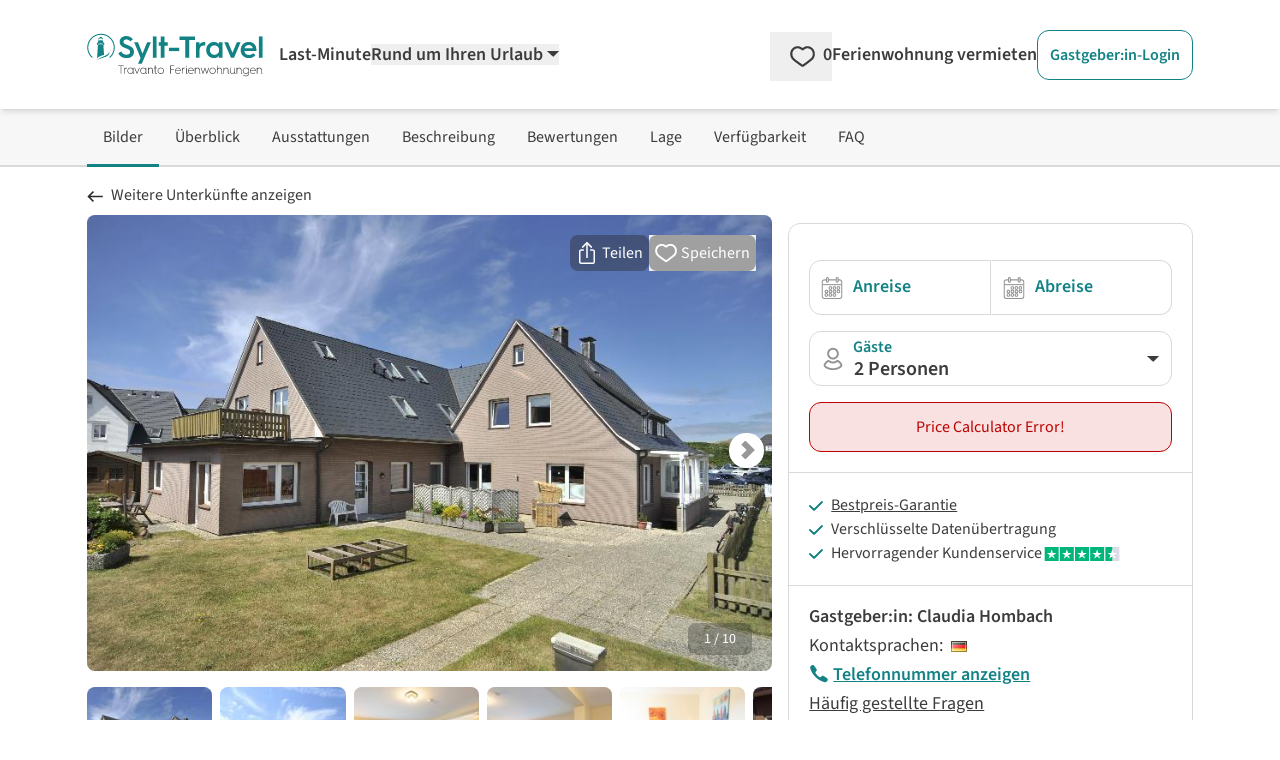

--- FILE ---
content_type: text/html; charset=utf-8
request_url: https://www.google.com/recaptcha/api2/aframe
body_size: 269
content:
<!DOCTYPE HTML><html><head><meta http-equiv="content-type" content="text/html; charset=UTF-8"></head><body><script nonce="mH98JyWOpXJ4IkUbOwESYw">/** Anti-fraud and anti-abuse applications only. See google.com/recaptcha */ try{var clients={'sodar':'https://pagead2.googlesyndication.com/pagead/sodar?'};window.addEventListener("message",function(a){try{if(a.source===window.parent){var b=JSON.parse(a.data);var c=clients[b['id']];if(c){var d=document.createElement('img');d.src=c+b['params']+'&rc='+(localStorage.getItem("rc::a")?sessionStorage.getItem("rc::b"):"");window.document.body.appendChild(d);sessionStorage.setItem("rc::e",parseInt(sessionStorage.getItem("rc::e")||0)+1);localStorage.setItem("rc::h",'1769813645121');}}}catch(b){}});window.parent.postMessage("_grecaptcha_ready", "*");}catch(b){}</script></body></html>

--- FILE ---
content_type: application/javascript
request_url: https://www.sylt-travel.de/_nuxt/Cs1AKc0j.js
body_size: 1078
content:
import{g as _}from"./DsBU89Ji.js";import{d as B,f as o,r as f,A as C,_ as E,N as A,o as m,g as p,K as N,h as e,Y as b,k,m as P,a4 as z}from"./DWQVS3u_.js";import{_ as I}from"./DlAUqK2U.js";const T={class:"relative inline-block w-full"},U=["for"],K={key:1,class:"absolute top-0 left-0 py-2 ml-3 h-full flex items-center"},M=["id","name","aria-label","value"],R=B({__name:"UiSelect",props:{design:{type:String,default:"normal"},label:{type:String,default:null},title:{type:String,default:""},labelPosition:{type:String,default:"inside"},name:{type:String,default:""},ariaLabel:{type:String,default:""},id:{type:String,default:_},modelValue:{type:[String,Number,Array],default:""},error:{type:Boolean,default:!1},errorLevel:{type:String,default:"error"},width:{type:String,default:"w-full"}},emits:["update:modelValue"],setup(r){const l=r,g=o(()=>l.label==="normal"),x=o(()=>l.label==="up"),L=o(()=>l.labelPosition==="top"),d=o(()=>l.labelPosition==="inside"),n=o(()=>l.design==="normal"),a=o(()=>l.design==="slim"),$=o(()=>l.design==="pill"),i=o(()=>l.design==="xs"),v=o(()=>l.design==="greypill"),u=f(null),s=f(!1),c=f(!1);C(()=>{window.addEventListener("scroll",y);const t=u.value;t.value=l.modelValue,t.addEventListener("blur",h)}),E(()=>{window.removeEventListener("scroll",y),u.value.removeEventListener("blur",h)});const V=()=>{c.value||(s.value=!s.value)},y=()=>{s.value=!1},h=()=>{s.value=!1};return A(()=>l.modelValue,()=>{c.value=!0,s.value=!1,setTimeout(()=>{c.value=!1},0)}),(t,S)=>(m(),p("div",T,[t.$slots.label?(m(),p("label",{key:0,for:r.id,class:N([{"mb-1 block font-semibold":e(L)},{"absolute -mt-3 ml-4":e(x)&&e(d)},{"absolute text-petrol-500 font-semibold mt-1 ml-11":e(g)&&e(d)&&t.$slots.icon},{"absolute text-petrol-500 font-semibold mt-1 ml-4":e(g)&&e(d)&&!t.$slots.icon}])},[b(t.$slots,"label",{},void 0,!0)],10,U)):k("",!0),t.$slots.icon?(m(),p("span",K,[b(t.$slots,"icon",{},void 0,!0)])):k("",!0),P("select",z({id:r.id,ref_key:"select",ref:u},{title:l.title||void 0},{name:r.name,"aria-label":l.ariaLabel,value:r.modelValue,class:[{"border-cta-700 bg-cta-50":l.error&&l.errorLevel==="error"},{"border-neutral-200 bg-white":!l.error&&!e(v)},{"border-petrol-500 bg-petrol-50":l.error&&l.errorLevel==="info"},{"custom-select border-neutral-200 bg-neutral-25 rounded-full border focus:border-neutral-200 focus:ring-1 focus:ring-transparent font-semibold text-left focus:outline-none custom-select-fontsize cursor-pointer":e(v)},{"custom-select border text-left custom-select-fontsize cursor-pointer rounded-xl":e(n)||e(a)||e(i)},{"pl-11 pr-8":t.$slots.icon},{"pl-4 pr-8":!t.$slots.icon},{"pt-6 pb-1 font-semibold text-xl rounded-xl h-[55px]":l.label&&e(n)},{"py-0 rounded-md":e(i)},{"py-2":e(a)},{"py-3 h-[51.59px] rounded-full focus:outline-none focus:border-petrol-500 focus:ring-1 focus:ring-petrol-500":e($)},{"py-3 h-[55px] rounded-lg":e(n)&&!l.label},{"select-active":e(s)&&(e(n)||e(a)||e(i))},{"select-no-active":!e(s)&&(e(n)||e(a)||e(i))},l.width],onChange:S[0]||(S[0]=w=>{t.$emit("update:modelValue",w.target.options[w.target.selectedIndex]._value)}),onClick:V}),[b(t.$slots,"default",{},void 0,!0)],16,M)]))}}),q=I(R,[["__scopeId","data-v-9a39fe6b"]]);export{q as _};


--- FILE ---
content_type: application/javascript
request_url: https://www.sylt-travel.de/_nuxt/zrqlHONn.js
body_size: 991
content:
import{_ as $}from"./Dyp08JWu.js";import{u as O,E as j,d as A,f as o,o as p,i as N,y as U,g as m,Y as v,k as y,a4 as E,h as t,j as I}from"./DWQVS3u_.js";import{_ as P}from"./DlAUqK2U.js";const V=a=>{const e=O("refs-"+a,()=>{});return{addOrUpdateRef:c=>{e.value=c},ref:j(e)}},Y={key:0,class:"mr-1"},D={key:1},H=A({__name:"UiButton",props:{color:{type:String,default:"petrol"},buttonstyle:{type:[String,Array],default:""},buttonpadding:{type:[String,Array],default:""},disabled:{type:Boolean,default:!1},to:{type:String,default:null},href:{type:String,default:null},title:{type:String,default:null},moveRef:{type:String,default:null},moveRefOffset:{type:Number,default:24}},setup(a){const e=a,i=o(()=>e.to?$:e.href?"a":"button"),c=o(()=>e.color==="cta"),_=o(()=>e.color==="primary"),x=o(()=>e.color==="primary-high-contrast"),b=o(()=>e.color==="petrol"),w=o(()=>e.color==="orange"),k=o(()=>e.color==="success"),S=o(()=>e.color==="error"),f=o(()=>e.color==="light"),n=o(()=>e.color==="link"),R=o(()=>e.color==="light-no-active-change"),d=o(()=>e.color==="transparent"),l=o(()=>e.disabled===!0),C=(r,s=24)=>{var g,h;const u=(h=(g=V(r).ref)==null?void 0:g.value)==null?void 0:h.$el,B=u?u.getBoundingClientRect().top+window.scrollY-s:0;window.scrollTo({top:B,behavior:"smooth"})};return(r,s)=>(p(),N(I(t(i)),E({title:e.title},{...e.to?{to:e.to}:{},...!e.to&&e.href?{href:e.href}:{},...e.disabled&&t(i)==="button"?{disabled:"disabled"}:{}},{class:[{"inline-block flex items-center justify-start underline":t(n)},{"inline-block font-semibold focus:outline-none text-center flex items-center justify-center transition-all duration-300 ease-in-out ui-button":!t(n)},{"bg-cta-500 hover:bg-cta-700 border-solid border border-cta-500 hover:border-cta-700 text-white":t(c)},{"bg-transparent hover:bg-petrol-500 border-solid border border-petrol-500/100 text-petrol-500 hover:text-white fill-petrol-500 hover:fill-white":t(_)},{"bg-transparent hover:bg-petrol-900 border-solid border border-petrol-900/100 text-petrol-900 hover:text-white fill-petrol-900 hover:fill-white":t(x)},{"bg-petrol-500 hover:bg-petrol-700 border-solid border border-petrol-500/100 text-white":t(b)},{"bg-orange-500 hover:bg-orange-600 text-white":t(w)},{"bg-green-500 hover:bg-green-600 text-white":t(k)},{"bg-red-500 hover:bg-red-600 text-white":t(S)},{"bg-neutral-50 hover:bg-neutral-200 text-black":t(f)},{"bg-neutral-25 hover:bg-neutral-25 active:bg-neutral-25 focus:bg-neutral-25 text-black":t(R)},{"hover:opacity-50":t(d)},{"disabled-ui-button":t(l)&&!t(b)&&t(l)&&!t(d)&&t(l)&&!t(f)},{"opacity-50":t(l)&&t(d)},{"rounded-xl":!e.buttonstyle&&!t(n)},{"px-3 py-3":!e.buttonpadding&&!t(n)},e.buttonstyle,e.buttonpadding],onClick:s[0]||(s[0]=u=>e.moveRef!==null?C(e.moveRef,e.moveRefOffset):null)}),{default:U(()=>[r.$slots.icon?(p(),m("span",Y,[v(r.$slots,"icon",{},void 0,!0)])):y("",!0),r.$slots?(p(),m("span",D,[v(r.$slots,"default",{},void 0,!0)])):y("",!0)]),_:3},16,["title","class"]))}}),F=P(H,[["__scopeId","data-v-030e962b"]]);export{F as _,V as u};
